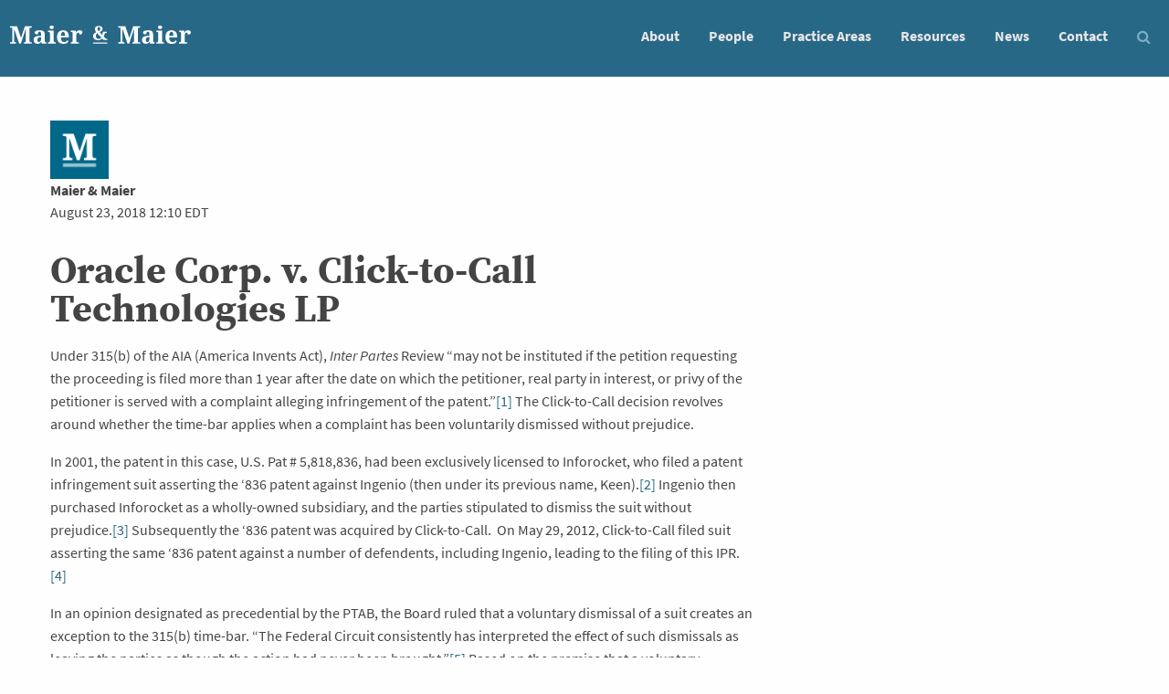

--- FILE ---
content_type: text/html; charset=UTF-8
request_url: https://maierandmaier.com/oracle-corp-v-click-to-call-technologies-lp/
body_size: 9988
content:
<!doctype html>
<html class="no-js" lang="en-US" >
	<head>
		<meta charset="UTF-8" />
		<meta name="viewport" content="width=device-width, initial-scale=1.0" />
		<link rel="icon" href="https://maierandmaier.com/wp-content/themes/maier/assets/images/icons/maier--favicon.ico" type="image/x-icon">
		<link rel="apple-touch-icon" sizes="152x152" href="https://maierandmaier.com/wp-content/themes/maier/assets/images/icons/apple-touch-icon-152x152.png">
		<link rel="apple-touch-icon" sizes="120x120" href="https://maierandmaier.com/wp-content/themes/maier/assets/images/icons/apple-touch-icon-120x120.png">
		<link rel="apple-touch-icon" sizes="76x76" href="https://maierandmaier.com/wp-content/themes/maier/assets/images/icons/apple-touch-icon-76x76.png">
		<link rel="apple-touch-icon" href="https://maierandmaier.com/wp-content/themes/maier/assets/images/icons/apple-touch-icon.png">
        <script>
            function getParam(p) {
            var match = RegExp('[?&]' + p + '=([^&]*)').exec(window.location.search);
            return match && decodeURIComponent(match[1].replace(/\+/g, ' '));
            }

            function getExpiryRecord(value) {
            var expiryPeriod = 90 * 24 * 60 * 60 * 1000; // 90 day expiry in milliseconds

            var expiryDate = new Date().getTime() + expiryPeriod;
            return {
                value: value,
                expiryDate: expiryDate
            };
            }

            function addGclid() {
            var gclidParam = getParam('gclid');
            var gclidFormFields = ['input_2_9', 'foobar']; // all possible gclid form field ids here
            var gclidRecord = null;
            var currGclidFormField;

            var gclsrcParam = getParam('gclsrc');
            var isGclsrcValid = !gclsrcParam || gclsrcParam.indexOf('aw') !== -1;

            gclidFormFields.forEach(function (field) {
                if (document.getElementById(field)) {
                currGclidFormField = document.getElementById(field);
                }
            });

            if (gclidParam && isGclsrcValid) {
                gclidRecord = getExpiryRecord(gclidParam);
                localStorage.setItem('gclid', JSON.stringify(gclidRecord));
            }

            var gclid = gclidRecord || JSON.parse(localStorage.getItem('gclid'));
            var isGclidValid = gclid && new Date().getTime() < gclid.expiryDate;

            if (currGclidFormField && isGclidValid) {
                currGclidFormField.value = gclid.value;
            }
            }

            window.addEventListener('load', addGclid);
        </script>
		<script src="https://use.typekit.net/vur1obt.js"></script>
		<script>try{Typekit.load({ async: true });}catch(e){}</script>

		<meta name='robots' content='index, follow, max-image-preview:large, max-snippet:-1, max-video-preview:-1' />
<link rel="alternate" hreflang="en-us" href="https://maierandmaier.com/oracle-corp-v-click-to-call-technologies-lp/" />
<link rel="alternate" hreflang="x-default" href="https://maierandmaier.com/oracle-corp-v-click-to-call-technologies-lp/" />

	<!-- This site is optimized with the Yoast SEO plugin v26.8 - https://yoast.com/product/yoast-seo-wordpress/ -->
	<title>Oracle Corp. v. Click-to-Call Technologies LP - Maier &amp; Maier - Patent Attorneys</title>
	<link rel="canonical" href="http://maierandmaier.materiell.net/oracle-corp-v-click-to-call-technologies-lp/" />
	<meta property="og:locale" content="en_US" />
	<meta property="og:type" content="article" />
	<meta property="og:title" content="Oracle Corp. v. Click-to-Call Technologies LP - Maier &amp; Maier - Patent Attorneys" />
	<meta property="og:description" content="Under 315(b) of the AIA (America Invents Act), Inter Partes Review “may not be instituted if the petition requesting the proceeding is filed more than 1 year after the date on which the petitioner, real party in interest, or privy of the petitioner is served with a complaint alleging infringement of the patent.”[1] The Click-to-Call [&hellip;]" />
	<meta property="og:url" content="http://maierandmaier.materiell.net/oracle-corp-v-click-to-call-technologies-lp/" />
	<meta property="og:site_name" content="Maier &amp; Maier" />
	<meta property="article:published_time" content="2018-08-23T16:10:47+00:00" />
	<meta name="author" content="Maier &amp; Maier" />
	<meta name="twitter:card" content="summary_large_image" />
	<meta name="twitter:label1" content="Written by" />
	<meta name="twitter:data1" content="Maier &amp; Maier" />
	<meta name="twitter:label2" content="Est. reading time" />
	<meta name="twitter:data2" content="2 minutes" />
	<script type="application/ld+json" class="yoast-schema-graph">{"@context":"https://schema.org","@graph":[{"@type":"Article","@id":"http://maierandmaier.materiell.net/oracle-corp-v-click-to-call-technologies-lp/#article","isPartOf":{"@id":"http://maierandmaier.materiell.net/oracle-corp-v-click-to-call-technologies-lp/"},"author":{"name":"Maier &amp; Maier","@id":"http://maierandmaier.materiell.net/#/schema/person/2f055329f7dfa77bc48760cbaf833914"},"headline":"Oracle Corp. v. Click-to-Call Technologies LP","datePublished":"2018-08-23T16:10:47+00:00","mainEntityOfPage":{"@id":"http://maierandmaier.materiell.net/oracle-corp-v-click-to-call-technologies-lp/"},"wordCount":381,"keywords":["Federal Circuit","IPR","PTAB","Time Bar"],"articleSection":["Firm News"],"inLanguage":"en-US"},{"@type":"WebPage","@id":"http://maierandmaier.materiell.net/oracle-corp-v-click-to-call-technologies-lp/","url":"http://maierandmaier.materiell.net/oracle-corp-v-click-to-call-technologies-lp/","name":"Oracle Corp. v. Click-to-Call Technologies LP - Maier &amp; Maier - Patent Attorneys","isPartOf":{"@id":"http://maierandmaier.materiell.net/#website"},"datePublished":"2018-08-23T16:10:47+00:00","author":{"@id":"http://maierandmaier.materiell.net/#/schema/person/2f055329f7dfa77bc48760cbaf833914"},"breadcrumb":{"@id":"http://maierandmaier.materiell.net/oracle-corp-v-click-to-call-technologies-lp/#breadcrumb"},"inLanguage":"en-US","potentialAction":[{"@type":"ReadAction","target":["http://maierandmaier.materiell.net/oracle-corp-v-click-to-call-technologies-lp/"]}]},{"@type":"BreadcrumbList","@id":"http://maierandmaier.materiell.net/oracle-corp-v-click-to-call-technologies-lp/#breadcrumb","itemListElement":[{"@type":"ListItem","position":1,"name":"Home","item":"http://maierandmaier.materiell.net/"},{"@type":"ListItem","position":2,"name":"Blog","item":"http://maierandmaier.materiell.net/blog/"},{"@type":"ListItem","position":3,"name":"Oracle Corp. v. Click-to-Call Technologies LP"}]},{"@type":"WebSite","@id":"http://maierandmaier.materiell.net/#website","url":"http://maierandmaier.materiell.net/","name":"Maier &amp; Maier","description":"","potentialAction":[{"@type":"SearchAction","target":{"@type":"EntryPoint","urlTemplate":"http://maierandmaier.materiell.net/?s={search_term_string}"},"query-input":{"@type":"PropertyValueSpecification","valueRequired":true,"valueName":"search_term_string"}}],"inLanguage":"en-US"},{"@type":"Person","@id":"http://maierandmaier.materiell.net/#/schema/person/2f055329f7dfa77bc48760cbaf833914","name":"Maier &amp; Maier","image":{"@type":"ImageObject","inLanguage":"en-US","@id":"http://maierandmaier.materiell.net/#/schema/person/image/","url":"https://maierandmaier.com/wp-content/uploads/2016/07/apple-touch-icon.png","contentUrl":"https://maierandmaier.com/wp-content/uploads/2016/07/apple-touch-icon.png","caption":"Maier &amp; Maier"},"url":"https://maierandmaier.com/author/maier/"}]}</script>
	<!-- / Yoast SEO plugin. -->


<link rel='dns-prefetch' href='//ajax.googleapis.com' />
<link rel="alternate" title="oEmbed (JSON)" type="application/json+oembed" href="https://maierandmaier.com/wp-json/oembed/1.0/embed?url=https%3A%2F%2Fmaierandmaier.com%2Foracle-corp-v-click-to-call-technologies-lp%2F" />
<link rel="alternate" title="oEmbed (XML)" type="text/xml+oembed" href="https://maierandmaier.com/wp-json/oembed/1.0/embed?url=https%3A%2F%2Fmaierandmaier.com%2Foracle-corp-v-click-to-call-technologies-lp%2F&#038;format=xml" />
<link rel='stylesheet' id='wp-block-library-css' href='https://maierandmaier.com/wp-includes/css/dist/block-library/style.min.css?ver=6.9' type='text/css' media='all' />
<style id='global-styles-inline-css' type='text/css'>
:root{--wp--preset--aspect-ratio--square: 1;--wp--preset--aspect-ratio--4-3: 4/3;--wp--preset--aspect-ratio--3-4: 3/4;--wp--preset--aspect-ratio--3-2: 3/2;--wp--preset--aspect-ratio--2-3: 2/3;--wp--preset--aspect-ratio--16-9: 16/9;--wp--preset--aspect-ratio--9-16: 9/16;--wp--preset--color--black: #000000;--wp--preset--color--cyan-bluish-gray: #abb8c3;--wp--preset--color--white: #ffffff;--wp--preset--color--pale-pink: #f78da7;--wp--preset--color--vivid-red: #cf2e2e;--wp--preset--color--luminous-vivid-orange: #ff6900;--wp--preset--color--luminous-vivid-amber: #fcb900;--wp--preset--color--light-green-cyan: #7bdcb5;--wp--preset--color--vivid-green-cyan: #00d084;--wp--preset--color--pale-cyan-blue: #8ed1fc;--wp--preset--color--vivid-cyan-blue: #0693e3;--wp--preset--color--vivid-purple: #9b51e0;--wp--preset--gradient--vivid-cyan-blue-to-vivid-purple: linear-gradient(135deg,rgb(6,147,227) 0%,rgb(155,81,224) 100%);--wp--preset--gradient--light-green-cyan-to-vivid-green-cyan: linear-gradient(135deg,rgb(122,220,180) 0%,rgb(0,208,130) 100%);--wp--preset--gradient--luminous-vivid-amber-to-luminous-vivid-orange: linear-gradient(135deg,rgb(252,185,0) 0%,rgb(255,105,0) 100%);--wp--preset--gradient--luminous-vivid-orange-to-vivid-red: linear-gradient(135deg,rgb(255,105,0) 0%,rgb(207,46,46) 100%);--wp--preset--gradient--very-light-gray-to-cyan-bluish-gray: linear-gradient(135deg,rgb(238,238,238) 0%,rgb(169,184,195) 100%);--wp--preset--gradient--cool-to-warm-spectrum: linear-gradient(135deg,rgb(74,234,220) 0%,rgb(151,120,209) 20%,rgb(207,42,186) 40%,rgb(238,44,130) 60%,rgb(251,105,98) 80%,rgb(254,248,76) 100%);--wp--preset--gradient--blush-light-purple: linear-gradient(135deg,rgb(255,206,236) 0%,rgb(152,150,240) 100%);--wp--preset--gradient--blush-bordeaux: linear-gradient(135deg,rgb(254,205,165) 0%,rgb(254,45,45) 50%,rgb(107,0,62) 100%);--wp--preset--gradient--luminous-dusk: linear-gradient(135deg,rgb(255,203,112) 0%,rgb(199,81,192) 50%,rgb(65,88,208) 100%);--wp--preset--gradient--pale-ocean: linear-gradient(135deg,rgb(255,245,203) 0%,rgb(182,227,212) 50%,rgb(51,167,181) 100%);--wp--preset--gradient--electric-grass: linear-gradient(135deg,rgb(202,248,128) 0%,rgb(113,206,126) 100%);--wp--preset--gradient--midnight: linear-gradient(135deg,rgb(2,3,129) 0%,rgb(40,116,252) 100%);--wp--preset--font-size--small: 13px;--wp--preset--font-size--medium: 20px;--wp--preset--font-size--large: 36px;--wp--preset--font-size--x-large: 42px;--wp--preset--spacing--20: 0.44rem;--wp--preset--spacing--30: 0.67rem;--wp--preset--spacing--40: 1rem;--wp--preset--spacing--50: 1.5rem;--wp--preset--spacing--60: 2.25rem;--wp--preset--spacing--70: 3.38rem;--wp--preset--spacing--80: 5.06rem;--wp--preset--shadow--natural: 6px 6px 9px rgba(0, 0, 0, 0.2);--wp--preset--shadow--deep: 12px 12px 50px rgba(0, 0, 0, 0.4);--wp--preset--shadow--sharp: 6px 6px 0px rgba(0, 0, 0, 0.2);--wp--preset--shadow--outlined: 6px 6px 0px -3px rgb(255, 255, 255), 6px 6px rgb(0, 0, 0);--wp--preset--shadow--crisp: 6px 6px 0px rgb(0, 0, 0);}:where(.is-layout-flex){gap: 0.5em;}:where(.is-layout-grid){gap: 0.5em;}body .is-layout-flex{display: flex;}.is-layout-flex{flex-wrap: wrap;align-items: center;}.is-layout-flex > :is(*, div){margin: 0;}body .is-layout-grid{display: grid;}.is-layout-grid > :is(*, div){margin: 0;}:where(.wp-block-columns.is-layout-flex){gap: 2em;}:where(.wp-block-columns.is-layout-grid){gap: 2em;}:where(.wp-block-post-template.is-layout-flex){gap: 1.25em;}:where(.wp-block-post-template.is-layout-grid){gap: 1.25em;}.has-black-color{color: var(--wp--preset--color--black) !important;}.has-cyan-bluish-gray-color{color: var(--wp--preset--color--cyan-bluish-gray) !important;}.has-white-color{color: var(--wp--preset--color--white) !important;}.has-pale-pink-color{color: var(--wp--preset--color--pale-pink) !important;}.has-vivid-red-color{color: var(--wp--preset--color--vivid-red) !important;}.has-luminous-vivid-orange-color{color: var(--wp--preset--color--luminous-vivid-orange) !important;}.has-luminous-vivid-amber-color{color: var(--wp--preset--color--luminous-vivid-amber) !important;}.has-light-green-cyan-color{color: var(--wp--preset--color--light-green-cyan) !important;}.has-vivid-green-cyan-color{color: var(--wp--preset--color--vivid-green-cyan) !important;}.has-pale-cyan-blue-color{color: var(--wp--preset--color--pale-cyan-blue) !important;}.has-vivid-cyan-blue-color{color: var(--wp--preset--color--vivid-cyan-blue) !important;}.has-vivid-purple-color{color: var(--wp--preset--color--vivid-purple) !important;}.has-black-background-color{background-color: var(--wp--preset--color--black) !important;}.has-cyan-bluish-gray-background-color{background-color: var(--wp--preset--color--cyan-bluish-gray) !important;}.has-white-background-color{background-color: var(--wp--preset--color--white) !important;}.has-pale-pink-background-color{background-color: var(--wp--preset--color--pale-pink) !important;}.has-vivid-red-background-color{background-color: var(--wp--preset--color--vivid-red) !important;}.has-luminous-vivid-orange-background-color{background-color: var(--wp--preset--color--luminous-vivid-orange) !important;}.has-luminous-vivid-amber-background-color{background-color: var(--wp--preset--color--luminous-vivid-amber) !important;}.has-light-green-cyan-background-color{background-color: var(--wp--preset--color--light-green-cyan) !important;}.has-vivid-green-cyan-background-color{background-color: var(--wp--preset--color--vivid-green-cyan) !important;}.has-pale-cyan-blue-background-color{background-color: var(--wp--preset--color--pale-cyan-blue) !important;}.has-vivid-cyan-blue-background-color{background-color: var(--wp--preset--color--vivid-cyan-blue) !important;}.has-vivid-purple-background-color{background-color: var(--wp--preset--color--vivid-purple) !important;}.has-black-border-color{border-color: var(--wp--preset--color--black) !important;}.has-cyan-bluish-gray-border-color{border-color: var(--wp--preset--color--cyan-bluish-gray) !important;}.has-white-border-color{border-color: var(--wp--preset--color--white) !important;}.has-pale-pink-border-color{border-color: var(--wp--preset--color--pale-pink) !important;}.has-vivid-red-border-color{border-color: var(--wp--preset--color--vivid-red) !important;}.has-luminous-vivid-orange-border-color{border-color: var(--wp--preset--color--luminous-vivid-orange) !important;}.has-luminous-vivid-amber-border-color{border-color: var(--wp--preset--color--luminous-vivid-amber) !important;}.has-light-green-cyan-border-color{border-color: var(--wp--preset--color--light-green-cyan) !important;}.has-vivid-green-cyan-border-color{border-color: var(--wp--preset--color--vivid-green-cyan) !important;}.has-pale-cyan-blue-border-color{border-color: var(--wp--preset--color--pale-cyan-blue) !important;}.has-vivid-cyan-blue-border-color{border-color: var(--wp--preset--color--vivid-cyan-blue) !important;}.has-vivid-purple-border-color{border-color: var(--wp--preset--color--vivid-purple) !important;}.has-vivid-cyan-blue-to-vivid-purple-gradient-background{background: var(--wp--preset--gradient--vivid-cyan-blue-to-vivid-purple) !important;}.has-light-green-cyan-to-vivid-green-cyan-gradient-background{background: var(--wp--preset--gradient--light-green-cyan-to-vivid-green-cyan) !important;}.has-luminous-vivid-amber-to-luminous-vivid-orange-gradient-background{background: var(--wp--preset--gradient--luminous-vivid-amber-to-luminous-vivid-orange) !important;}.has-luminous-vivid-orange-to-vivid-red-gradient-background{background: var(--wp--preset--gradient--luminous-vivid-orange-to-vivid-red) !important;}.has-very-light-gray-to-cyan-bluish-gray-gradient-background{background: var(--wp--preset--gradient--very-light-gray-to-cyan-bluish-gray) !important;}.has-cool-to-warm-spectrum-gradient-background{background: var(--wp--preset--gradient--cool-to-warm-spectrum) !important;}.has-blush-light-purple-gradient-background{background: var(--wp--preset--gradient--blush-light-purple) !important;}.has-blush-bordeaux-gradient-background{background: var(--wp--preset--gradient--blush-bordeaux) !important;}.has-luminous-dusk-gradient-background{background: var(--wp--preset--gradient--luminous-dusk) !important;}.has-pale-ocean-gradient-background{background: var(--wp--preset--gradient--pale-ocean) !important;}.has-electric-grass-gradient-background{background: var(--wp--preset--gradient--electric-grass) !important;}.has-midnight-gradient-background{background: var(--wp--preset--gradient--midnight) !important;}.has-small-font-size{font-size: var(--wp--preset--font-size--small) !important;}.has-medium-font-size{font-size: var(--wp--preset--font-size--medium) !important;}.has-large-font-size{font-size: var(--wp--preset--font-size--large) !important;}.has-x-large-font-size{font-size: var(--wp--preset--font-size--x-large) !important;}
/*# sourceURL=global-styles-inline-css */
</style>

<style id='classic-theme-styles-inline-css' type='text/css'>
/*! This file is auto-generated */
.wp-block-button__link{color:#fff;background-color:#32373c;border-radius:9999px;box-shadow:none;text-decoration:none;padding:calc(.667em + 2px) calc(1.333em + 2px);font-size:1.125em}.wp-block-file__button{background:#32373c;color:#fff;text-decoration:none}
/*# sourceURL=/wp-includes/css/classic-themes.min.css */
</style>
<link rel='stylesheet' id='collapscore-css-css' href='https://maierandmaier.com/wp-content/plugins/jquery-collapse-o-matic/css/core_style.css?ver=1.0' type='text/css' media='all' />
<link rel='stylesheet' id='collapseomatic-css-css' href='https://maierandmaier.com/wp-content/plugins/jquery-collapse-o-matic/css/light_style.css?ver=1.6' type='text/css' media='all' />
<link rel='stylesheet' id='ppress-frontend-css' href='https://maierandmaier.com/wp-content/plugins/wp-user-avatar/assets/css/frontend.min.css?ver=4.16.9' type='text/css' media='all' />
<link rel='stylesheet' id='ppress-flatpickr-css' href='https://maierandmaier.com/wp-content/plugins/wp-user-avatar/assets/flatpickr/flatpickr.min.css?ver=4.16.9' type='text/css' media='all' />
<link rel='stylesheet' id='ppress-select2-css' href='https://maierandmaier.com/wp-content/plugins/wp-user-avatar/assets/select2/select2.min.css?ver=6.9' type='text/css' media='all' />
<link rel='stylesheet' id='wpml-legacy-dropdown-0-css' href='https://maierandmaier.com/wp-content/plugins/sitepress-multilingual-cms/templates/language-switchers/legacy-dropdown/style.min.css?ver=1' type='text/css' media='all' />
<style id='wpml-legacy-dropdown-0-inline-css' type='text/css'>
.wpml-ls-statics-shortcode_actions{background-color:#ffffff;}.wpml-ls-statics-shortcode_actions, .wpml-ls-statics-shortcode_actions .wpml-ls-sub-menu, .wpml-ls-statics-shortcode_actions a {border-color:#cdcdcd;}.wpml-ls-statics-shortcode_actions a, .wpml-ls-statics-shortcode_actions .wpml-ls-sub-menu a, .wpml-ls-statics-shortcode_actions .wpml-ls-sub-menu a:link, .wpml-ls-statics-shortcode_actions li:not(.wpml-ls-current-language) .wpml-ls-link, .wpml-ls-statics-shortcode_actions li:not(.wpml-ls-current-language) .wpml-ls-link:link {color:#444444;background-color:#ffffff;}.wpml-ls-statics-shortcode_actions .wpml-ls-sub-menu a:hover,.wpml-ls-statics-shortcode_actions .wpml-ls-sub-menu a:focus, .wpml-ls-statics-shortcode_actions .wpml-ls-sub-menu a:link:hover, .wpml-ls-statics-shortcode_actions .wpml-ls-sub-menu a:link:focus {color:#000000;background-color:#eeeeee;}.wpml-ls-statics-shortcode_actions .wpml-ls-current-language > a {color:#444444;background-color:#ffffff;}.wpml-ls-statics-shortcode_actions .wpml-ls-current-language:hover>a, .wpml-ls-statics-shortcode_actions .wpml-ls-current-language>a:focus {color:#000000;background-color:#eeeeee;}
/*# sourceURL=wpml-legacy-dropdown-0-inline-css */
</style>
<link rel='stylesheet' id='cms-navigation-style-base-css' href='https://maierandmaier.com/wp-content/plugins/wpml-cms-nav/res/css/cms-navigation-base.css?ver=1.5.6' type='text/css' media='screen' />
<link rel='stylesheet' id='cms-navigation-style-css' href='https://maierandmaier.com/wp-content/plugins/wpml-cms-nav/res/css/cms-navigation.css?ver=1.5.6' type='text/css' media='screen' />
<link rel='stylesheet' id='main-stylesheet-css' href='https://maierandmaier.com/wp-content/themes/maier/assets/stylesheets/foundation.css?ver=2.6.1' type='text/css' media='all' />
<link rel='stylesheet' id='maier_flexslider-css' href='https://maierandmaier.com/wp-content/themes/maier/maier-assets/js/flexslider/flexslider.css?ver=6.9' type='text/css' media='all' />
<script type="text/javascript" src="//ajax.googleapis.com/ajax/libs/jquery/2.1.0/jquery.min.js?ver=2.1.0" id="jquery-js"></script>
<script type="text/javascript" src="https://maierandmaier.com/wp-content/plugins/wp-user-avatar/assets/flatpickr/flatpickr.min.js?ver=4.16.9" id="ppress-flatpickr-js"></script>
<script type="text/javascript" src="https://maierandmaier.com/wp-content/plugins/wp-user-avatar/assets/select2/select2.min.js?ver=4.16.9" id="ppress-select2-js"></script>
<script type="text/javascript" src="https://maierandmaier.com/wp-content/plugins/sitepress-multilingual-cms/templates/language-switchers/legacy-dropdown/script.min.js?ver=1" id="wpml-legacy-dropdown-0-js"></script>
<link rel="https://api.w.org/" href="https://maierandmaier.com/wp-json/" /><link rel="alternate" title="JSON" type="application/json" href="https://maierandmaier.com/wp-json/wp/v2/posts/1049" /><script type="text/javascript">
(function(a,e,c,f,g,h,b,d){var k={ak:"941621887",cl:"CIjeCJWO3XIQ_4SAwQM",autoreplace:"(703) 740-8322"};a[c]=a[c]||function(){(a[c].q=a[c].q||[]).push(arguments)};a[g]||(a[g]=k.ak);b=e.createElement(h);b.async=1;b.src="//www.gstatic.com/wcm/loader.js";d=e.getElementsByTagName(h)[0];d.parentNode.insertBefore(b,d);a[f]=function(b,d,e){a[c](2,b,k,d,null,new Date,e)};a[f]()})(window,document,"_googWcmImpl","_googWcmGet","_googWcmAk","script");
</script>
<meta name="generator" content="WPML ver:4.8.6 stt:61,1,28,29;" />
		<style type="text/css" id="wp-custom-css">
			.post-type-archive-staff aside, .post-type-archive-staff .main-content h3:first-child, .post-type-archive-staff h1, .post-type-archive-staff .page-content  {
	display: none;
}
.post-type-archive-staff .main-content {
	margin: auto;
	padding-top: 2rem;
	float: none !important;
}

.front-arrow {
	background: #259eba;
}

.front-arrow img {filter: drop-shadow(0px 2px 4px #00000035);}		</style>
				
		<script>
		  (function(i,s,o,g,r,a,m){i['GoogleAnalyticsObject']=r;i[r]=i[r]||function(){
		  (i[r].q=i[r].q||[]).push(arguments)},i[r].l=1*new Date();a=s.createElement(o),
		  m=s.getElementsByTagName(o)[0];a.async=1;a.src=g;m.parentNode.insertBefore(a,m)
		  })(window,document,'script','https://www.google-analytics.com/analytics.js','ga');
		
		  ga('create', 'UA-80367188-1', 'auto');
		  ga('send', 'pageview');
		
		</script>
		
	</head>
	<body class="wp-singular post-template-default single single-post postid-1049 single-format-standard wp-theme-maier offcanvas lang-en">
	
	
	<header id="masthead" class="site-header">
		<div class="title-bar" data-responsive-toggle="site-navigation" xdata-hide-for="large">
			
				<div class="title-bar-title maier-mobile">
				<a href="https://maierandmaier.com/" rel="home"><img alt="Maier &amp; Maier" class="svg" src="https://maierandmaier.com/wp-content/themes/maier/maier-assets/mm-mobile.png" width="100"></a>
			</div>

			
			
				<ul class="menu float-right" id="maier-extra-menu">
					<li><a href="#" data-toggle="mobile-menu" class="mobile-menu-link">Menu</a></li>
					<li><a href="#" class="search-icon"><i class="fa fa-search" aria-hidden="true"></i></a></li>
									</ul>


		</div>
		
		
		
		

		<nav id="site-navigation" class="main-navigation top-bar" xdata-hide-for="medium">
			<div class="top-bar-left">
				<a href="https://maierandmaier.com/" rel="home"><img alt="Maier &amp; Maier" class="svg" src="https://maierandmaier.com/wp-content/themes/maier/maier-assets/logo.svg" width="220"></a>
			</div>
			
			<div class="top-bar-right">
				<ul id="menu-main" class="dropdown menu desktop-menu" data-dropdown-menu><li id="menu-item-187" class="menu-item menu-item-type-post_type menu-item-object-page menu-item-has-children menu-item-187"><a href="https://maierandmaier.com/about/">About</a>
<ul class="dropdown menu vertical" data-toggle>
	<li id="menu-item-248" class="menu-item menu-item-type-post_type menu-item-object-page menu-item-248"><a href="https://maierandmaier.com/about/trainee-program/">Trainee Program</a></li>
	<li id="menu-item-263" class="menu-item menu-item-type-post_type menu-item-object-page current-post-parent menu-item-263"><a href="https://maierandmaier.com/about/careers/">Careers</a></li>
	<li id="menu-item-1259" class="menu-item menu-item-type-custom menu-item-object-custom menu-item-1259"><a href="https://ppubs.uspto.gov/pubwebapp/external.html?q=(maier%20NEAR3%20maier).atty.&#038;db=USPAT&#038;type=queryString">Our Issued Patents</a></li>
</ul>
</li>
<li id="menu-item-197" class="menu-item menu-item-type-custom menu-item-object-custom menu-item-197"><a href="/staff/">People</a></li>
<li id="menu-item-192" class="menu-item menu-item-type-post_type menu-item-object-page menu-item-has-children menu-item-192"><a href="https://maierandmaier.com/practice-areas/">Practice Areas</a>
<ul class="dropdown menu vertical" data-toggle>
	<li id="menu-item-276" class="menu-item menu-item-type-post_type menu-item-object-page menu-item-276"><a href="https://maierandmaier.com/practice-areas/patent-services/">Patent Services</a></li>
	<li id="menu-item-270" class="menu-item menu-item-type-post_type menu-item-object-page menu-item-270"><a href="https://maierandmaier.com/practice-areas/litigation-services/">Litigation Services</a></li>
	<li id="menu-item-394" class="menu-item menu-item-type-post_type menu-item-object-page menu-item-394"><a href="https://maierandmaier.com/practice-areas/post-grant-practice/">Post Grant Practice</a></li>
	<li id="menu-item-292" class="menu-item menu-item-type-post_type menu-item-object-page menu-item-292"><a href="https://maierandmaier.com/practice-areas/trademark-services/">Trademark Services</a></li>
	<li id="menu-item-317" class="menu-item menu-item-type-post_type menu-item-object-page menu-item-317"><a href="https://maierandmaier.com/practice-areas/business-intelligence/">Business Intelligence</a></li>
	<li id="menu-item-316" class="menu-item menu-item-type-post_type menu-item-object-page menu-item-316"><a href="https://maierandmaier.com/practice-areas/ip-monetization/">IP Monetization</a></li>
	<li id="menu-item-319" class="menu-item menu-item-type-post_type menu-item-object-page menu-item-319"><a href="https://maierandmaier.com/industry-specialties/">Industry Specialties</a></li>
</ul>
</li>
<li id="menu-item-302" class="menu-item menu-item-type-post_type menu-item-object-page menu-item-has-children menu-item-302"><a href="https://maierandmaier.com/resources/">Resources</a>
<ul class="dropdown menu vertical" data-toggle>
	<li id="menu-item-325" class="menu-item menu-item-type-post_type menu-item-object-page menu-item-325"><a href="https://maierandmaier.com/resources/links/">Links</a></li>
	<li id="menu-item-324" class="menu-item menu-item-type-post_type menu-item-object-page menu-item-324"><a href="https://maierandmaier.com/resources/forms/">Forms</a></li>
</ul>
</li>
<li id="menu-item-637" class="menu-item menu-item-type-taxonomy menu-item-object-category current-post-ancestor current-menu-parent current-post-parent menu-item-637"><a href="https://maierandmaier.com/category/firm-news/">News</a></li>
<li id="menu-item-186" class="menu-item menu-item-type-post_type menu-item-object-page menu-item-186"><a href="https://maierandmaier.com/contact/">Contact</a></li>
</ul> 
				<ul class="menu float-right show-for-medium" id="maier-extra-menu">
					<li class="search-icon-item"><a href="#" class="search-icon"><i class="fa fa-search" aria-hidden="true"></i></a></li>


</ul>

				<nav class="vertical menu" id="mobile-menu" >
				  <ul id="menu-main-1" class="vertical menu" data-accordion-menu><li class="menu-item menu-item-type-post_type menu-item-object-page menu-item-has-children menu-item-187"><a href="https://maierandmaier.com/about/">About</a>
<ul class="vertical nested menu">
	<li class="menu-item menu-item-type-post_type menu-item-object-page menu-item-248"><a href="https://maierandmaier.com/about/trainee-program/">Trainee Program</a></li>
	<li class="menu-item menu-item-type-post_type menu-item-object-page current-post-parent menu-item-263"><a href="https://maierandmaier.com/about/careers/">Careers</a></li>
	<li class="menu-item menu-item-type-custom menu-item-object-custom menu-item-1259"><a href="https://ppubs.uspto.gov/pubwebapp/external.html?q=(maier%20NEAR3%20maier).atty.&#038;db=USPAT&#038;type=queryString">Our Issued Patents</a></li>
</ul>
</li>
<li class="menu-item menu-item-type-custom menu-item-object-custom menu-item-197"><a href="/staff/">People</a></li>
<li class="menu-item menu-item-type-post_type menu-item-object-page menu-item-has-children menu-item-192"><a href="https://maierandmaier.com/practice-areas/">Practice Areas</a>
<ul class="vertical nested menu">
	<li class="menu-item menu-item-type-post_type menu-item-object-page menu-item-276"><a href="https://maierandmaier.com/practice-areas/patent-services/">Patent Services</a></li>
	<li class="menu-item menu-item-type-post_type menu-item-object-page menu-item-270"><a href="https://maierandmaier.com/practice-areas/litigation-services/">Litigation Services</a></li>
	<li class="menu-item menu-item-type-post_type menu-item-object-page menu-item-394"><a href="https://maierandmaier.com/practice-areas/post-grant-practice/">Post Grant Practice</a></li>
	<li class="menu-item menu-item-type-post_type menu-item-object-page menu-item-292"><a href="https://maierandmaier.com/practice-areas/trademark-services/">Trademark Services</a></li>
	<li class="menu-item menu-item-type-post_type menu-item-object-page menu-item-317"><a href="https://maierandmaier.com/practice-areas/business-intelligence/">Business Intelligence</a></li>
	<li class="menu-item menu-item-type-post_type menu-item-object-page menu-item-316"><a href="https://maierandmaier.com/practice-areas/ip-monetization/">IP Monetization</a></li>
	<li class="menu-item menu-item-type-post_type menu-item-object-page menu-item-319"><a href="https://maierandmaier.com/industry-specialties/">Industry Specialties</a></li>
</ul>
</li>
<li class="menu-item menu-item-type-post_type menu-item-object-page menu-item-has-children menu-item-302"><a href="https://maierandmaier.com/resources/">Resources</a>
<ul class="vertical nested menu">
	<li class="menu-item menu-item-type-post_type menu-item-object-page menu-item-325"><a href="https://maierandmaier.com/resources/links/">Links</a></li>
	<li class="menu-item menu-item-type-post_type menu-item-object-page menu-item-324"><a href="https://maierandmaier.com/resources/forms/">Forms</a></li>
</ul>
</li>
<li class="menu-item menu-item-type-taxonomy menu-item-object-category current-post-ancestor current-menu-parent current-post-parent menu-item-637"><a href="https://maierandmaier.com/category/firm-news/">News</a></li>
<li class="menu-item menu-item-type-post_type menu-item-object-page menu-item-186"><a href="https://maierandmaier.com/contact/">Contact</a></li>
</ul>				</nav>

			</div>
		</nav>


	
	

<div class="row maier-search-pane" id="maier-search-pane-id" style="display:none;">
	<div class="small-12" style="padding:10px;" class="maier-search-wrapper">
		<form role="search" method="get" id="searchform" action="https://maierandmaier.com">
			<div class="input-group">
				<input type="text" class="input-group-field" value="" name="s" id="s" placeholder="Search">
				<div class="input-group-button">
					<input type="submit" id="searchsubmit" value="Search" class="button">
				</div>
			</div><!-- .input-group -->

			<input type='hidden' name='lang' value='en' />
		</form>
	</div><!-- .maier-search-wrapper -->
</div><!-- .search-pane -->

	</header>

	<section class="container">
		
<div id="single-post" role="main">

	<article class="main-content post-1049 post type-post status-publish format-standard hentry category-firm-news tag-federal-circuit tag-ipr tag-ptab tag-time-bar" id="post-1049">
		<header>
			
			<img data-del="avatar" src='https://maierandmaier.com/wp-content/uploads/2016/07/apple-touch-icon.png' class='avatar pp-user-avatar avatar-64wp-user-avatar wp-user-avatar-64 photo ' height='64' width='64'/><p class="byline author"><strong>Maier &#038; Maier</strong></p><time class="updated" datetime="2018-08-23T12:10:47-04:00">August 23, 2018 12:10 EDT</time>			
			<h1 class="entry-title">Oracle Corp. v. Click-to-Call Technologies LP</h1>

		</header>
				<div class="entry-content">

		
		<p>Under 315(b) of the AIA (America Invents Act), <em>Inter Partes</em> Review “may not be instituted if the petition requesting the proceeding is filed more than 1 year after the date on which the petitioner, real party in interest, or privy of the petitioner is served with a complaint alleging infringement of the patent.”<a href="#_ftn1" name="_ftnref1">[1]</a> The Click-to-Call decision revolves around whether the time-bar applies when a complaint has been voluntarily dismissed without prejudice.</p>
<p>In 2001, the patent in this case, U.S. Pat # 5,818,836, had been exclusively licensed to Inforocket, who filed a patent infringement suit asserting the ‘836 patent against Ingenio (then under its previous name, Keen).<a href="#_ftn2" name="_ftnref2">[2]</a> Ingenio then purchased Inforocket as a wholly-owned subsidiary, and the parties stipulated to dismiss the suit without prejudice.<a href="#_ftn3" name="_ftnref3">[3]</a> Subsequently the ‘836 patent was acquired by Click-to-Call.  On May 29, 2012, Click-to-Call filed suit asserting the same ‘836 patent against a number of defendents, including Ingenio, leading to the filing of this IPR. <a href="#_ftn4" name="_ftnref4">[4]</a></p>
<p>In an opinion designated as precedential by the PTAB, the Board ruled that a voluntary dismissal of a suit creates an exception to the 315(b) time-bar. “The Federal Circuit consistently has interpreted the effect of such dismissals as leaving the parties as though the action had never been brought.”<a href="#_ftn5" name="_ftnref5">[5]</a> Based on the premise that a voluntary dismissal serves to nullify the existence of a suit, the PTAB held that the one-year time limit for filing an IPR would be nullified along with it.</p>
<p>On appeal, the Federal Circuit disagreed and found that the PTAB committed legal error in its determination.  The Federal Circuit overturned the PTAB ruling. As the decision explains “the provision unambiguously precludes the Director from instituting an IPR if the petition seeking institution is filed more than one year after the petitioner, real party in interest, or privy of the petitioner ‘is served with a complaint’ alleging patent infringement. Simply put, § 315(b)’s time bar is implicated once a party receives notice through official delivery of a complaint in a civil action, irrespective of subsequent events.”<a href="#_ftn6" name="_ftnref6">[6]</a></p>
<p>Unlike the 2001 infringement complaint, the PTAB’s precedential time-bar decision has now been entirely nullified.</p>
<hr />
<p style="padding-left: 30px;"><a href="#_ftnref1" name="_ftn1">[1]</a> 35 U.S.C. § 315(b)</p>
<p style="padding-left: 30px;"><a href="#_ftnref2" name="_ftn2">[2]</a> <em>Oracle Corp. v. Click-to-Call Technologies LP</em>, IPR2013-00312, Paper 26 at 14 (PTAB Oct. 13, 2013).</p>
<p style="padding-left: 30px;"><a href="#_ftnref3" name="_ftn3">[3]</a> Id.</p>
<p style="padding-left: 30px;"><a href="#_ftnref4" name="_ftn4">[4]</a> Id.</p>
<p style="padding-left: 30px;"><a href="#_ftnref5" name="_ftn5">[5]</a> Id at 17.</p>
<p style="padding-left: 30px;"><a href="#_ftnref6" name="_ftn6">[6]</a> <em>Oracle Corp. v. Click-to-Call Technologies LP</em>, Slip Op at 13 (CAFC Aug. 16, 2018).</p>
		
		<p><span class="category-label">Category:</span> <span class="category-list"><a href="https://maierandmaier.com/category/firm-news/" rel="category tag">Firm News</a></span></p>

		</div>
		<footer>
						<p>Tags: <a href="https://maierandmaier.com/tag/federal-circuit/" rel="tag">Federal Circuit</a>, <a href="https://maierandmaier.com/tag/ipr/" rel="tag">IPR</a>, <a href="https://maierandmaier.com/tag/ptab/" rel="tag">PTAB</a>, <a href="https://maierandmaier.com/tag/time-bar/" rel="tag">Time Bar</a></p>
		</footer>
		
		
							</article>


<aside class="sidebar">
			</aside>

</div>

<div class="next-post-wrapper" style="">
	<div class="row ">
		<div class="large-5 large-offset-7  medium-12 small-12 columns next-post"><span class="next-post-header">Next Post</span> &raquo;<br><span class="next-post-link"><a href="https://maierandmaier.com/1038/" rel="prev">USPTO Proposes Patent Fee Changes</a></span></div>
	</div>
</div>


		</section>
		<div id="footer-container">
			<footer id="sfooter">
								<article id="maier_post_grant_signup-2" class="widget_maier_post_grant_signup" data-xyzzy="large-12 columns widget">
<div class="post-grant-signup">
	<div class="row">
		<div class="small-12 large-8 medium-12 columns">
			<h4>Stay on top of what's happening in Intellectual Property. <br>
			<small>Sign up to receive our monthly newsletter and special alerts. 
			<a href="/category/firm-news/">Read our latest news</a>&nbsp;&raquo;</small></h4>
		</div>
		<div class="small-12 large-4 medium-12 columns right">
			<a href="/about/newsletter-sign-up/" class="button">Sign Up For Our Newsletter</a>
		</div>
	</div>
</div>

<div class="footer-container">
	<div class="row">
		<div class="small-12 large-6 medium-6 columns">

		<div class="small-12 large-6 medium-12 columns show-for-small-only menu-centered">
			<ul class="social medium-horizontal menu ">
				<li class="facebook"><a href="https://www.facebook.com/Maier-Maier-PLLC-271478072328">Facebook</a></li>
				<li class="twitter"><a href="https://twitter.com/postgrant">Twitter</a></li>
				<li class="linkedin"><a href="https://www.linkedin.com/company/maier-&-maier-pllc">LinkedIn</a></li>
				<li class="google-plus"><a href="https://plus.google.com/117580574655972186170">Google+</a></li>
			</ul>
		</div>


			
		<div class="footer-menu-wrap show-for-medium">	
		<ul id="menu-footer" class="menu"><li id="menu-item-260" class="menu-item menu-item-type-post_type menu-item-object-page menu-item-260"><a href="https://maierandmaier.com/disclaimer/">Disclaimer</a></li>
<li id="menu-item-261" class="menu-item menu-item-type-post_type menu-item-object-page menu-item-261"><a href="https://maierandmaier.com/privacy-policy/">Privacy Policy</a></li>
</ul>		</div>

		<div class="footer-menu-wrap show-for-small-only menu-centered">	
		<ul id="menu-footer-1" class="menu"><li class="menu-item menu-item-type-post_type menu-item-object-page menu-item-260"><a href="https://maierandmaier.com/disclaimer/">Disclaimer</a></li>
<li class="menu-item menu-item-type-post_type menu-item-object-page menu-item-261"><a href="https://maierandmaier.com/privacy-policy/">Privacy Policy</a></li>
</ul>		</div>

						
			<p class="copyright">&copy; 2026 Maier &amp; Maier, PLLC. All Rights Reserved.</p>
			<p class="bymateriell show-for-small-only float-center"><a href="https://materiell.com/">DC Law Firm Web Design | <img width="16" height="16" src="https://maierandmaier.com/wp-content/themes/maier/maier-assets/materiell.png" alt="materiell" class="materiell-logo" /> Materiell</a>.</p>
			
		</div>
		<div class="small-12 large-6 medium-6 columns show-for-medium">
			<ul class="social medium-horizontal menu float-right">
				<li class="facebook"><a href="https://www.facebook.com/Maier-Maier-PLLC-271478072328">Facebook</a></li>
				<li class="twitter"><a href="https://twitter.com/postgrant">Twitter</a></li>
				<li class="linkedin"><a href="https://www.linkedin.com/company/maier-&-maier-pllc">LinkedIn</a></li>
				<li class="google-plus"><a href="https://plus.google.com/117580574655972186170">Google+</a></li>
			</ul>
			
			 <p class="bymateriell pull-right"><a href="https://materiell.com/">DC Law Firm Web Design | <img width="16" height="16" src="https://maierandmaier.com/wp-content/themes/maier/maier-assets/materiell.png" alt="materiell" class="materiell-logo" /> Materiell</a>.</p>
			
		</div>
	</div>
</div>


</article><article id="custom_html-3" class="widget_text widget_custom_html" data-xyzzy="large-12 columns widget"><div class="textwidget custom-html-widget"><!--<script type="text/javascript">var renderNewCaptcha = function() {
console.log("RENDER");
grecaptcha.render('recaptcha_secret_element', {
          'sitekey' : '6LfpBFAUAAAAADvxSdmGiD0ui92BCySrexCHsQlg'
        });
      };</script>
<script async="async" defer="" type="text/javascript" src="//www.google.com/recaptcha/api.js?onload=renderNewCaptcha&amp;render=explicit&amp;ver=1.8.8" id="recaptcha-lib-v2-js"></script>--></div></article>							</footer>
		</div>
		
		
		</div><!-- Close off-canvas wrapper inner -->
	</div><!-- Close off-canvas wrapper -->
</div><!-- Close off-canvas content wrapper -->

<script type="speculationrules">
{"prefetch":[{"source":"document","where":{"and":[{"href_matches":"/*"},{"not":{"href_matches":["/wp-*.php","/wp-admin/*","/wp-content/uploads/*","/wp-content/*","/wp-content/plugins/*","/wp-content/themes/maier/*","/*\\?(.+)"]}},{"not":{"selector_matches":"a[rel~=\"nofollow\"]"}},{"not":{"selector_matches":".no-prefetch, .no-prefetch a"}}]},"eagerness":"conservative"}]}
</script>
<script type="text/javascript" id="collapseomatic-js-js-before">
/* <![CDATA[ */
const com_options = {"colomatduration":"fast","colomatslideEffect":"slideFade","colomatpauseInit":"","colomattouchstart":""}
//# sourceURL=collapseomatic-js-js-before
/* ]]> */
</script>
<script type="text/javascript" src="https://maierandmaier.com/wp-content/plugins/jquery-collapse-o-matic/js/collapse.js?ver=1.7.2" id="collapseomatic-js-js"></script>
<script type="text/javascript" id="ppress-frontend-script-js-extra">
/* <![CDATA[ */
var pp_ajax_form = {"ajaxurl":"https://maierandmaier.com/wp-admin/admin-ajax.php","confirm_delete":"Are you sure?","deleting_text":"Deleting...","deleting_error":"An error occurred. Please try again.","nonce":"d2172b208d","disable_ajax_form":"false","is_checkout":"0","is_checkout_tax_enabled":"0","is_checkout_autoscroll_enabled":"true"};
//# sourceURL=ppress-frontend-script-js-extra
/* ]]> */
</script>
<script type="text/javascript" src="https://maierandmaier.com/wp-content/plugins/wp-user-avatar/assets/js/frontend.min.js?ver=4.16.9" id="ppress-frontend-script-js"></script>
<script type="text/javascript" src="https://maierandmaier.com/wp-content/themes/maier/assets/javascript/foundation.js?ver=2.6.1" id="foundation-js"></script>
<script type="text/javascript" id="maier-js-extra">
/* <![CDATA[ */
var maier_script_vars = {"template_directory_uri":"https://maierandmaier.com/wp-content/themes/maier"};
//# sourceURL=maier-js-extra
/* ]]> */
</script>
<script type="text/javascript" src="https://maierandmaier.com/wp-content/themes/maier/assets/javascript/maier.js?ver=1" id="maier-js"></script>
<script type="text/javascript" src="https://maierandmaier.com/wp-content/themes/maier/maier-assets/js/flexslider/jquery.flexslider-min.js?ver=1" id="maier_flexslider-js"></script>
<script type="text/javascript" src="https://maierandmaier.com/wp-content/themes/maier/maier-assets/js/foundation.responsiveTabsAccordion.js?ver=1" id="maier_responsiveTabsAccordion-js"></script>
</body>
</html>


--- FILE ---
content_type: image/svg+xml
request_url: https://maierandmaier.com/wp-content/themes/maier/maier-assets/logo.svg
body_size: 2716
content:
<?xml version="1.0" encoding="utf-8"?>
<!-- Generator: Adobe Illustrator 19.1.0, SVG Export Plug-In . SVG Version: 6.00 Build 0)  -->
<svg version="1.1" id="Layer_1" xmlns="http://www.w3.org/2000/svg" xmlns:xlink="http://www.w3.org/1999/xlink" x="0px" y="0px"
	 viewBox="0 0 720 144" style="enable-background:new 0 0 720 144;" xml:space="preserve">
<style type="text/css">
	.st0{fill:#FFFFFF;}
</style>
<g>
	<path class="st0" d="M86,103.8v-4.6h0.8c0.9,0,1.7-0.1,2.4-0.2c0.7-0.1,1.3-0.3,1.7-0.7c0.5-0.3,0.8-0.8,1-1.5
		c0.2-0.6,0.3-1.5,0.3-2.5V50.5l-17.5,53.4h-5.9L50.6,50.5v43.1c0,1.2,0.1,2.2,0.4,3c0.3,0.7,0.7,1.3,1.3,1.7c0.6,0.4,1.2,0.7,2,0.8
		c0.8,0.1,1.7,0.2,2.7,0.2h0.5v4.6H36v-4.6h3.6c0.6,0,1.2-0.1,1.7-0.2c0.5-0.1,1-0.3,1.4-0.7c0.4-0.4,0.7-0.9,1-1.6
		c0.2-0.7,0.3-1.6,0.3-2.7V51.8c0-1.2-0.1-2.1-0.3-2.8c-0.2-0.7-0.5-1.2-1-1.6c-0.4-0.4-0.9-0.6-1.4-0.7c-0.5-0.1-1.1-0.2-1.7-0.2
		H36v-4.6h25l14.4,41.9l13.8-41.9h24.5v4.6h-3.6c-0.6,0-1.2,0.1-1.7,0.2c-0.5,0.1-1,0.4-1.4,0.8c-0.4,0.4-0.7,1-0.9,1.7
		c-0.2,0.7-0.3,1.7-0.3,3v41.5c0,1.2,0.1,2.2,0.3,3c0.2,0.7,0.5,1.3,0.9,1.7c0.4,0.4,0.9,0.7,1.4,0.8c0.5,0.1,1.1,0.2,1.7,0.2h3.6
		v4.6H86z"/>
	<path class="st0" d="M141.8,61.5c-1.1,0-2,0.2-2.8,0.7c-0.7,0.5-1.3,1.1-1.8,1.9c-0.5,0.8-0.8,1.8-1,3c-0.2,1.1-0.3,2.4-0.3,3.7
		c-3.9,0-6.8-0.4-8.8-1.3c-2-0.9-2.9-2.4-2.9-4.5c0-1.6,0.5-2.9,1.4-4.1c0.9-1.1,2.2-2,3.9-2.8c1.6-0.7,3.5-1.2,5.7-1.5
		c2.2-0.3,4.5-0.5,6.9-0.5c3,0,5.7,0.3,8,0.8c2.3,0.5,4.2,1.4,5.7,2.5c1.5,1.2,2.6,2.7,3.4,4.6c0.8,1.9,1.1,4.2,1.1,6.9v22.1
		c0,1.2,0.1,2.2,0.3,3c0.2,0.8,0.5,1.4,0.9,1.9c0.4,0.5,0.9,0.8,1.6,1c0.7,0.2,1.5,0.3,2.5,0.3h0.3v4.6h-16.1l-1.8-6h-0.8
		c-1,1.2-1.9,2.2-2.7,3c-0.8,0.9-1.8,1.6-2.7,2.1c-1,0.6-2,1-3.2,1.2c-1.2,0.3-2.6,0.4-4.3,0.4c-1.9,0-3.7-0.3-5.4-0.8
		c-1.7-0.6-3.1-1.4-4.3-2.6c-1.2-1.2-2.2-2.6-2.9-4.4c-0.7-1.8-1.1-3.8-1.1-6.2c0-4.7,1.6-8.2,4.8-10.5c3.2-2.3,8.1-3.5,14.6-3.7
		l7.1-0.3v-4.8c0-1.4-0.1-2.8-0.2-4c-0.1-1.2-0.4-2.3-0.7-3.1c-0.4-0.9-0.9-1.6-1.6-2C144,61.8,143,61.5,141.8,61.5z M134.1,90.9
		c0,2.5,0.4,4.3,1.2,5.6c0.8,1.2,2,1.9,3.7,1.9c1.2,0,2.4-0.3,3.4-0.8c1-0.5,1.9-1.3,2.6-2.2c0.7-1,1.3-2.1,1.7-3.5
		c0.4-1.4,0.6-2.9,0.6-4.6v-6.5l-3.9,0.3c-1.7,0.1-3.2,0.4-4.4,0.8c-1.2,0.5-2.1,1.1-2.8,1.9c-0.7,0.8-1.2,1.8-1.5,3
		C134.3,88,134.1,89.3,134.1,90.9z"/>
	<path class="st0" d="M172.9,99.2c0.6,0,1.3-0.1,2.1-0.2c0.7-0.1,1.4-0.4,2-0.8c0.6-0.4,1.1-1,1.5-1.7c0.4-0.7,0.6-1.7,0.6-3V67.2
		c0-1.2-0.2-2.1-0.6-2.8c-0.4-0.7-0.9-1.2-1.5-1.6c-0.6-0.4-1.3-0.6-2-0.7c-0.7-0.1-1.4-0.2-2-0.2h-1v-4.6h20.4v36.2
		c0,1.2,0.2,2.2,0.6,3c0.4,0.7,0.9,1.3,1.5,1.7c0.6,0.4,1.3,0.7,2,0.8c0.7,0.1,1.4,0.2,2,0.2h1v4.6h-27.6v-4.6H172.9z M177.9,45.5
		c0-1.1,0.2-2,0.6-2.8c0.4-0.8,0.9-1.4,1.6-1.9c0.7-0.5,1.4-0.9,2.3-1.1c0.9-0.2,1.9-0.4,2.9-0.4c1,0,1.9,0.1,2.8,0.4
		c0.9,0.2,1.7,0.6,2.4,1.1c0.7,0.5,1.2,1.1,1.6,1.9c0.4,0.8,0.6,1.7,0.6,2.8c0,1.1-0.2,2-0.6,2.8c-0.4,0.8-1,1.4-1.6,1.9
		c-0.7,0.5-1.5,0.9-2.4,1.1c-0.9,0.3-1.8,0.4-2.8,0.4c-1,0-2-0.1-2.9-0.4c-0.9-0.3-1.7-0.6-2.3-1.1c-0.7-0.5-1.2-1.2-1.6-1.9
		C178.1,47.5,177.9,46.6,177.9,45.5z"/>
	<path class="st0" d="M227,104.7c-3.7,0-6.9-0.5-9.7-1.6c-2.8-1.1-5.2-2.6-7-4.7c-1.9-2-3.3-4.5-4.3-7.5c-1-2.9-1.4-6.3-1.4-10.1
		c0-4.1,0.5-7.6,1.4-10.7c1-3.1,2.4-5.6,4.2-7.7c1.8-2.1,4.1-3.6,6.8-4.6c2.7-1,5.7-1.5,9.1-1.5c3.1,0,6,0.4,8.5,1.3
		c2.5,0.9,4.6,2.2,6.4,4c1.7,1.8,3.1,3.9,4,6.5c0.9,2.6,1.4,5.6,1.4,9.1v4.4h-28.4c0.1,2.9,0.4,5.4,1,7.5c0.6,2.1,1.3,3.8,2.3,5.2
		c1,1.4,2.2,2.4,3.6,3c1.4,0.6,3,1,4.8,1c1.5,0,2.9-0.2,4.1-0.5c1.3-0.4,2.4-0.8,3.5-1.5c1-0.6,1.9-1.4,2.7-2.2
		c0.8-0.9,1.4-1.8,1.9-2.8c1.6,0.8,2.3,2.3,2.3,4.2c0,1.2-0.3,2.4-1,3.5c-0.7,1.1-1.7,2.1-3.1,2.9c-1.4,0.8-3.2,1.5-5.3,2
		C232.5,104.4,229.9,104.7,227,104.7z M226.2,61.9c-2.4,0-4.4,1.2-5.8,3.6c-1.4,2.4-2.2,5.9-2.3,10.5h15c0-2.2-0.1-4.2-0.4-5.9
		c-0.3-1.7-0.7-3.2-1.2-4.4c-0.6-1.2-1.3-2.1-2.1-2.8C228.5,62.2,227.4,61.9,226.2,61.9z"/>
	<path class="st0" d="M282.4,103.8h-29v-4.6h0.3c1,0,1.9-0.1,2.7-0.2c0.8-0.1,1.5-0.4,2.1-0.9c0.6-0.4,1.1-1.1,1.4-1.9
		c0.3-0.8,0.5-1.9,0.5-3.3V67.8c0-1.3-0.1-2.3-0.4-3.1c-0.3-0.8-0.7-1.4-1.3-1.8c-0.6-0.4-1.2-0.7-2-0.8c-0.8-0.1-1.6-0.2-2.6-0.2
		h-0.3v-4.6h17.5l1.7,6.8h0.4c0.6-1.3,1.2-2.4,1.9-3.4c0.7-1,1.5-1.8,2.4-2.4c0.9-0.6,2.1-1.1,3.3-1.5c1.3-0.3,2.8-0.5,4.6-0.5
		c3.4,0,5.9,0.6,7.5,1.8c1.6,1.2,2.4,2.9,2.4,5.2c0,2.7-1,4.7-2.9,6.2c-1.9,1.5-4.6,2.2-8.1,2.2c0-1.2-0.1-2.2-0.2-3.1
		c-0.1-0.9-0.4-1.7-0.7-2.2c-0.3-0.6-0.8-1-1.3-1.4c-0.6-0.3-1.2-0.5-2.1-0.5c-1,0-1.9,0.3-2.6,0.8c-0.7,0.5-1.4,1.2-1.9,2
		s-0.9,1.7-1.2,2.7s-0.6,2-0.8,3.1c-0.2,1-0.3,2-0.4,2.9c-0.1,0.9-0.1,1.7-0.1,2.4v15c0,1.3,0.2,2.3,0.5,3.1
		c0.3,0.8,0.7,1.4,1.3,1.8c0.5,0.4,1.2,0.7,1.9,0.8c0.7,0.1,1.5,0.2,2.4,0.2h2.8V103.8z"/>
	<path class="st0" d="M371.2,91l-4.8-5.1c-0.9,0.9-1.8,1.6-2.9,2.3c-1,0.7-2.2,1.3-3.5,1.8c-1.3,0.5-2.6,0.9-4.1,1.2
		c-1.5,0.3-3.1,0.4-4.8,0.4c-2.8,0-5.4-0.3-7.6-1c-2.2-0.7-4-1.6-5.5-2.9c-1.5-1.3-2.6-2.8-3.4-4.6c-0.8-1.8-1.2-3.9-1.2-6.2
		c0-2,0.3-3.8,1-5.2c0.6-1.4,1.5-2.7,2.6-3.7c1.1-1,2.3-1.9,3.8-2.7c1.4-0.7,2.9-1.4,4.5-2c-0.9-1.1-1.7-2.1-2.4-3.1
		c-0.7-1-1.2-2-1.6-2.9c-0.4-1-0.7-2-0.9-3c-0.2-1-0.3-2.1-0.3-3.3c0-1.5,0.3-2.9,0.9-4.2c0.6-1.2,1.5-2.3,2.6-3.2
		c1.2-0.9,2.6-1.6,4.4-2.1c1.7-0.5,3.8-0.7,6.1-0.7c2.2,0,4.2,0.3,5.8,0.8c1.7,0.5,3,1.2,4.1,2.1c1.1,0.9,1.9,2,2.5,3.1
		c0.6,1.2,0.8,2.5,0.8,3.8c0,1.4-0.2,2.7-0.6,3.8c-0.4,1.1-1.1,2.2-1.9,3.1c-0.9,1-2,1.9-3.3,2.7c-1.3,0.8-2.9,1.7-4.7,2.5
		c0.1,0.2,0.3,0.4,0.5,0.5l9.8,10.3c0.3-1.6,0.5-3.2,0.6-4.8c0.1-1.6,0.1-3,0.1-4.3v-3H383v3.7h-1.1c-0.8,0-1.5,0-2.3,0.1
		c-0.7,0.1-1.4,0.3-2,0.6c-0.6,0.3-1.2,0.8-1.7,1.4c-0.5,0.6-0.9,1.5-1.2,2.5c-0.4,1.3-0.8,2.7-1.3,4.1c-0.5,1.5-1.1,2.9-1.8,4.4
		l6.9,7.2c0.7,0.7,1.5,1.2,2.4,1.4c0.9,0.2,2,0.3,3.3,0.3h0.6V91H371.2z M343.7,77.3c0,1.4,0.2,2.7,0.7,3.8c0.4,1.2,1.1,2.2,1.8,3.1
		c0.8,0.9,1.8,1.6,2.9,2.1c1.1,0.5,2.4,0.8,3.8,0.8c2.5,0,4.5-0.4,6.2-1.2c1.7-0.8,3.1-1.9,4.2-3.2l-14.8-15.8
		c-1,0.7-1.8,1.4-2.4,2.2c-0.6,0.8-1.1,1.6-1.5,2.5c-0.4,0.9-0.6,1.8-0.7,2.7C343.8,75.2,343.7,76.2,343.7,77.3z M358.9,50.7
		c0-0.8-0.1-1.6-0.2-2.3c-0.1-0.7-0.4-1.3-0.8-1.8c-0.4-0.5-0.9-0.9-1.5-1.2c-0.6-0.3-1.4-0.4-2.4-0.4c-0.8,0-1.4,0.1-2,0.4
		c-0.6,0.3-1,0.7-1.4,1.2c-0.4,0.5-0.6,1.1-0.8,1.8c-0.2,0.7-0.3,1.5-0.3,2.3c0,0.8,0.1,1.5,0.3,2.3c0.2,0.7,0.4,1.4,0.8,2.1
		s0.8,1.4,1.3,2.1c0.5,0.7,1.2,1.5,1.9,2.3c1-0.5,1.8-1.1,2.4-1.7c0.7-0.6,1.2-1.3,1.6-2c0.4-0.7,0.7-1.5,0.8-2.4
		C358.8,52.7,358.9,51.8,358.9,50.7z"/>
	<path class="st0" d="M474.2,103.8v-4.6h0.8c0.9,0,1.7-0.1,2.4-0.2c0.7-0.1,1.3-0.3,1.7-0.7c0.5-0.3,0.8-0.8,1-1.5
		c0.2-0.6,0.3-1.5,0.3-2.5V50.5l-17.5,53.4h-5.9l-18.3-53.4v43.1c0,1.2,0.1,2.2,0.4,3c0.3,0.7,0.7,1.3,1.3,1.7
		c0.6,0.4,1.2,0.7,2,0.8c0.8,0.1,1.7,0.2,2.7,0.2h0.5v4.6h-21.5v-4.6h3.6c0.6,0,1.2-0.1,1.7-0.2c0.5-0.1,1-0.3,1.4-0.7
		c0.4-0.4,0.7-0.9,1-1.6c0.2-0.7,0.3-1.6,0.3-2.7V51.8c0-1.2-0.1-2.1-0.3-2.8c-0.2-0.7-0.5-1.2-1-1.6c-0.4-0.4-0.9-0.6-1.4-0.7
		c-0.5-0.1-1.1-0.2-1.7-0.2h-3.6v-4.6h25l14.4,41.9l13.8-41.9H502v4.6h-3.6c-0.6,0-1.2,0.1-1.7,0.2c-0.5,0.1-1,0.4-1.4,0.8
		c-0.4,0.4-0.7,1-0.9,1.7c-0.2,0.7-0.3,1.7-0.3,3v41.5c0,1.2,0.1,2.2,0.3,3c0.2,0.7,0.5,1.3,0.9,1.7c0.4,0.4,0.9,0.7,1.4,0.8
		c0.5,0.1,1.1,0.2,1.7,0.2h3.6v4.6H474.2z"/>
	<path class="st0" d="M530.1,61.5c-1.1,0-2,0.2-2.8,0.7c-0.7,0.5-1.3,1.1-1.8,1.9c-0.5,0.8-0.8,1.8-1,3c-0.2,1.1-0.3,2.4-0.3,3.7
		c-3.9,0-6.8-0.4-8.8-1.3c-2-0.9-2.9-2.4-2.9-4.5c0-1.6,0.5-2.9,1.4-4.1c0.9-1.1,2.2-2,3.9-2.8c1.6-0.7,3.5-1.2,5.7-1.5
		c2.2-0.3,4.5-0.5,6.9-0.5c3,0,5.7,0.3,8,0.8c2.3,0.5,4.2,1.4,5.7,2.5c1.5,1.2,2.6,2.7,3.4,4.6c0.8,1.9,1.1,4.2,1.1,6.9v22.1
		c0,1.2,0.1,2.2,0.3,3c0.2,0.8,0.5,1.4,0.9,1.9c0.4,0.5,0.9,0.8,1.6,1c0.7,0.2,1.5,0.3,2.5,0.3h0.3v4.6h-16.1l-1.8-6h-0.8
		c-1,1.2-1.9,2.2-2.7,3c-0.8,0.9-1.8,1.6-2.7,2.1c-1,0.6-2,1-3.2,1.2c-1.2,0.3-2.6,0.4-4.3,0.4c-1.9,0-3.7-0.3-5.4-0.8
		c-1.7-0.6-3.1-1.4-4.3-2.6c-1.2-1.2-2.2-2.6-2.9-4.4c-0.7-1.8-1.1-3.8-1.1-6.2c0-4.7,1.6-8.2,4.8-10.5c3.2-2.3,8.1-3.5,14.6-3.7
		l7.1-0.3v-4.8c0-1.4-0.1-2.8-0.2-4c-0.1-1.2-0.4-2.3-0.7-3.1c-0.4-0.9-0.9-1.6-1.6-2C532.2,61.8,531.3,61.5,530.1,61.5z
		 M522.4,90.9c0,2.5,0.4,4.3,1.2,5.6c0.8,1.2,2,1.9,3.7,1.9c1.2,0,2.4-0.3,3.4-0.8c1-0.5,1.9-1.3,2.6-2.2c0.7-1,1.3-2.1,1.7-3.5
		c0.4-1.4,0.6-2.9,0.6-4.6v-6.5l-3.9,0.3c-1.7,0.1-3.2,0.4-4.4,0.8c-1.2,0.5-2.1,1.1-2.8,1.9c-0.7,0.8-1.2,1.8-1.5,3
		C522.6,88,522.4,89.3,522.4,90.9z"/>
	<path class="st0" d="M561.2,99.2c0.6,0,1.3-0.1,2.1-0.2s1.4-0.4,2-0.8c0.6-0.4,1.1-1,1.5-1.7c0.4-0.7,0.6-1.7,0.6-3V67.2
		c0-1.2-0.2-2.1-0.6-2.8c-0.4-0.7-0.9-1.2-1.5-1.6c-0.6-0.4-1.3-0.6-2-0.7c-0.7-0.1-1.4-0.2-2-0.2h-1v-4.6h20.4v36.2
		c0,1.2,0.2,2.2,0.6,3c0.4,0.7,0.9,1.3,1.5,1.7c0.6,0.4,1.3,0.7,2,0.8c0.7,0.1,1.4,0.2,2,0.2h1v4.6h-27.6v-4.6H561.2z M566.2,45.5
		c0-1.1,0.2-2,0.6-2.8c0.4-0.8,0.9-1.4,1.6-1.9c0.7-0.5,1.4-0.9,2.3-1.1c0.9-0.2,1.9-0.4,2.9-0.4c1,0,1.9,0.1,2.8,0.4
		c0.9,0.2,1.7,0.6,2.4,1.1c0.7,0.5,1.2,1.1,1.6,1.9c0.4,0.8,0.6,1.7,0.6,2.8c0,1.1-0.2,2-0.6,2.8c-0.4,0.8-1,1.4-1.6,1.9
		c-0.7,0.5-1.5,0.9-2.4,1.1c-0.9,0.3-1.8,0.4-2.8,0.4c-1,0-2-0.1-2.9-0.4c-0.9-0.3-1.7-0.6-2.3-1.1c-0.7-0.5-1.2-1.2-1.6-1.9
		C566.4,47.5,566.2,46.6,566.2,45.5z"/>
	<path class="st0" d="M615.3,104.7c-3.7,0-6.9-0.5-9.7-1.6c-2.8-1.1-5.2-2.6-7-4.7c-1.9-2-3.3-4.5-4.3-7.5c-1-2.9-1.4-6.3-1.4-10.1
		c0-4.1,0.5-7.6,1.4-10.7c1-3.1,2.4-5.6,4.2-7.7c1.8-2.1,4.1-3.6,6.8-4.6c2.7-1,5.7-1.5,9.1-1.5c3.1,0,6,0.4,8.5,1.3
		c2.5,0.9,4.6,2.2,6.4,4c1.7,1.8,3.1,3.9,4,6.5c0.9,2.6,1.4,5.6,1.4,9.1v4.4h-28.4c0.1,2.9,0.4,5.4,1,7.5c0.6,2.1,1.3,3.8,2.3,5.2
		c1,1.4,2.2,2.4,3.6,3c1.4,0.6,3,1,4.8,1c1.5,0,2.9-0.2,4.1-0.5c1.3-0.4,2.4-0.8,3.5-1.5s1.9-1.4,2.7-2.2c0.8-0.9,1.4-1.8,1.9-2.8
		c1.6,0.8,2.3,2.3,2.3,4.2c0,1.2-0.3,2.4-1,3.5c-0.7,1.1-1.7,2.1-3.1,2.9c-1.4,0.8-3.2,1.5-5.3,2
		C620.7,104.4,618.2,104.7,615.3,104.7z M614.5,61.9c-2.4,0-4.4,1.2-5.8,3.6c-1.4,2.4-2.2,5.9-2.3,10.5h15c0-2.2-0.1-4.2-0.4-5.9
		c-0.3-1.7-0.7-3.2-1.2-4.4c-0.6-1.2-1.3-2.1-2.1-2.8C616.8,62.2,615.7,61.9,614.5,61.9z"/>
	<path class="st0" d="M670.7,103.8h-29v-4.6h0.3c1,0,1.9-0.1,2.7-0.2c0.8-0.1,1.5-0.4,2.1-0.9c0.6-0.4,1.1-1.1,1.4-1.9
		c0.3-0.8,0.5-1.9,0.5-3.3V67.8c0-1.3-0.1-2.3-0.4-3.1c-0.3-0.8-0.7-1.4-1.3-1.8c-0.6-0.4-1.2-0.7-2-0.8c-0.8-0.1-1.6-0.2-2.6-0.2
		h-0.3v-4.6h17.5l1.7,6.8h0.4c0.6-1.3,1.2-2.4,1.9-3.4c0.7-1,1.5-1.8,2.4-2.4c0.9-0.6,2.1-1.1,3.3-1.5c1.3-0.3,2.8-0.5,4.6-0.5
		c3.4,0,5.9,0.6,7.5,1.8c1.6,1.2,2.4,2.9,2.4,5.2c0,2.7-1,4.7-2.9,6.2c-1.9,1.5-4.6,2.2-8.1,2.2c0-1.2-0.1-2.2-0.2-3.1
		c-0.1-0.9-0.4-1.7-0.7-2.2c-0.3-0.6-0.8-1-1.3-1.4c-0.6-0.3-1.2-0.5-2.1-0.5c-1,0-1.9,0.3-2.6,0.8c-0.7,0.5-1.4,1.2-1.9,2
		c-0.5,0.8-0.9,1.7-1.2,2.7s-0.6,2-0.8,3.1c-0.2,1-0.3,2-0.4,2.9c-0.1,0.9-0.1,1.7-0.1,2.4v15c0,1.3,0.2,2.3,0.5,3.1
		c0.3,0.8,0.7,1.4,1.3,1.8c0.5,0.4,1.2,0.7,1.9,0.8c0.7,0.1,1.5,0.2,2.4,0.2h2.8V103.8z"/>
</g>
<rect x="333.5" y="100" class="st0" width="51.4" height="3.8"/>
</svg>


--- FILE ---
content_type: image/svg+xml
request_url: https://maierandmaier.com/wp-content/themes/maier/maier-assets/i/footer-social-icons.svg
body_size: 1148
content:
<svg width="160" height="40" viewBox="0 0 160 40" xmlns="http://www.w3.org/2000/svg"><title>cms-custom-icons 1</title><g fill="none" fill-rule="evenodd"><path d="M24 16h-2c-.3 0-1 .472-1 1v2h3v3h-3v7h-3v-7h-3v-3h3v-2c0-2.206 1.96-4 4.062-4H24v3zm29.922 1.99c0 1.357.484 2.337 1.44 2.914.78.472 1.688.542 2.16.542.114 0 .206-.13.27-.134 0 0-.148.688.573 1.688h-.032c-1.25 0-5.333.373-5.333 3.514C53 29.71 56.748 30 57.5 30h.248c.482 0 1.73-.057 2.89-.584 1.503-.684 2.265-1.87 2.265-3.532 0-1.604-1.16-2.56-2.01-3.257-.518-.425-.965-.793-.965-1.15 0-.363.326-.637.74-.983.668-.56 1.3-1.357 1.3-2.864 0-1.325-.185-2.214-1.314-2.778.118-.056.56-.098.765-.125.61-.08 1.53-.168 1.53-.636V14h-4.51c-.047 0-4.518.156-4.518 3.99zm7.21 8.194c.083 1.277-1.085 2.222-2.84 2.34-1.78.123-3.246-.628-3.332-1.904-.042-.613.247-1.216.812-1.694.572-.485 1.357-.785 2.212-.844.1-.006.2-.01.3-.01 1.65 0 2.766.907 2.847 2.112zm-1.167-9.07c.438 1.443-.224 2.95-1.278 3.23-.122.03-.247.048-.373.048-.966 0-1.923-.914-2.277-2.175-.197-.708-.182-1.326.045-1.92.224-.587.624-.98 1.13-1.114.12-.033.246-.05.372-.05 1.166 0 1.916.453 2.38 1.98zM66.95 20v-2h-2v2h-2v2h2v2h2v-2h2v-2h-2z" id="Shape" fill-opacity=".1" fill="#000"/><path fill-opacity=".1" fill="#000" d="M93 17h3v11h-3z"/><path d="M104 17c-1.857 0-2.58 1-3.035 2l.035-2h-2.97c.048 1-.03 11-.03 11h3v-5.845c0-.31.02-.624.104-.847.25-.624 1.007-1.272 1.962-1.272 1.247 0 1.934.964 1.934 2.364V28h3v-6.002c0-3.204-1.743-4.998-4-4.998z" id="Shape" fill-opacity=".1" fill="#000"/><circle fill-opacity=".1" fill="#000" cx="94.5" cy="14.5" r="1.5"/><path d="M148.995 16.54c-.59.26-1.22.437-1.885.517.678-.406 1.197-1.05 1.443-1.816-.635.38-1.338.65-2.085.8-.598-.64-1.452-1.04-2.395-1.04-1.814 0-3.283 1.47-3.283 3.286 0 .258.03.508.085.748-2.728-.136-5.147-1.442-6.767-3.43-.28.486-.443 1.05-.443 1.652 0 1.14.758 2.143 1.64 2.732-.54-.017-1.31-.166-1.31-.412v.043c0 1.59.953 2.915 2.454 3.22-.28.072-.658.113-.958.113-.212 0-.46-.02-.663-.06.42 1.304 1.61 2.253 3.044 2.28-1.123.88-2.55 1.404-4.087 1.404-.267 0-.533-.016-.79-.045 1.453.93 3.175 1.475 5.03 1.475 6.038 0 9.337-5.002 9.337-9.34 0-.143-.004-.285-.01-.426.642-.462 1.198-1.04 1.638-1.7z" fill-opacity=".1" fill="#000"/><g transform="translate(15 12)" fill="#FFF"><path d="M9 3H7c-.3 0-1 .472-1 1v2h3v3H6v7H3V9H0V6h3V4c0-2.206 1.96-4 4.062-4H9v3zm29.922 1.99c0 1.357.484 2.337 1.44 2.914.78.472 1.688.542 2.16.542.114 0 .206-.13.27-.134 0 0-.148.688.573 1.688h-.032c-1.25 0-5.333.373-5.333 3.514C38 16.71 41.748 17 42.5 17h.248c.482 0 1.73-.057 2.89-.584 1.503-.684 2.265-1.87 2.265-3.532 0-1.604-1.16-2.56-2.01-3.257-.518-.425-.965-.793-.965-1.15 0-.363.326-.637.74-.983.668-.56 1.3-1.357 1.3-2.864 0-1.325-.185-2.214-1.314-2.778.118-.056.56-.098.765-.125.61-.08 1.53-.168 1.53-.636V1h-4.51c-.047 0-4.518.156-4.518 3.99zm7.21 8.194c.083 1.277-1.085 2.222-2.84 2.34-1.78.123-3.246-.628-3.332-1.904-.042-.613.247-1.216.812-1.694.572-.485 1.357-.785 2.212-.844.1-.006.2-.01.3-.01 1.65 0 2.766.907 2.847 2.112zm-1.167-9.07c.438 1.443-.224 2.95-1.278 3.23-.122.03-.247.048-.373.048-.966 0-1.923-.914-2.277-2.175-.197-.708-.182-1.326.045-1.92.224-.587.624-.98 1.13-1.114.12-.033.246-.05.372-.05 1.166 0 1.916.453 2.38 1.98zM51.95 7V5h-2v2h-2v2h2v2h2V9h2V7h-2zM78 4h3v11h-3zm11 0c-1.857 0-2.58 1-3.035 2L86 4h-2.97c.05 1-.03 11-.03 11h3V9.155c0-.31.02-.624.104-.847.25-.624 1.007-1.272 1.962-1.272C89.313 7.036 90 8 90 9.4V15h3V8.998C93 5.794 91.257 4 89 4z"/><circle cx="79.5" cy="1.5" r="1.5"/><path d="M133.995 3.54c-.59.26-1.22.437-1.885.517.678-.406 1.197-1.05 1.443-1.816-.635.38-1.338.65-2.085.8-.598-.64-1.452-1.04-2.395-1.04-1.814 0-3.283 1.47-3.283 3.286 0 .258.03.508.085.748-2.728-.136-5.147-1.442-6.767-3.43-.28.486-.443 1.05-.443 1.652 0 1.14.758 2.143 1.64 2.732-.54-.017-1.31-.166-1.31-.412v.043c0 1.59.953 2.915 2.454 3.22-.28.072-.658.113-.958.113-.212 0-.46-.02-.663-.06.42 1.304 1.61 2.253 3.044 2.28-1.123.88-2.55 1.404-4.087 1.404-.267 0-.533-.016-.79-.045 1.453.93 3.175 1.475 5.03 1.475 6.038 0 9.337-5.002 9.337-9.34 0-.143-.004-.285-.01-.426.642-.462 1.198-1.04 1.638-1.7z"/></g></g></svg>

--- FILE ---
content_type: text/plain
request_url: https://www.google-analytics.com/j/collect?v=1&_v=j102&a=845662510&t=pageview&_s=1&dl=https%3A%2F%2Fmaierandmaier.com%2Foracle-corp-v-click-to-call-technologies-lp%2F&ul=en-us%40posix&dt=Oracle%20Corp.%20v.%20Click-to-Call%20Technologies%20LP%20-%20Maier%20%26%20Maier%20-%20Patent%20Attorneys&sr=1280x720&vp=1280x720&_u=IEBAAEABAAAAACAAI~&jid=747128435&gjid=1103874750&cid=174605988.1769823643&tid=UA-80367188-1&_gid=791511497.1769823643&_r=1&_slc=1&z=2044775932
body_size: -451
content:
2,cG-QQ9W0GJF9M